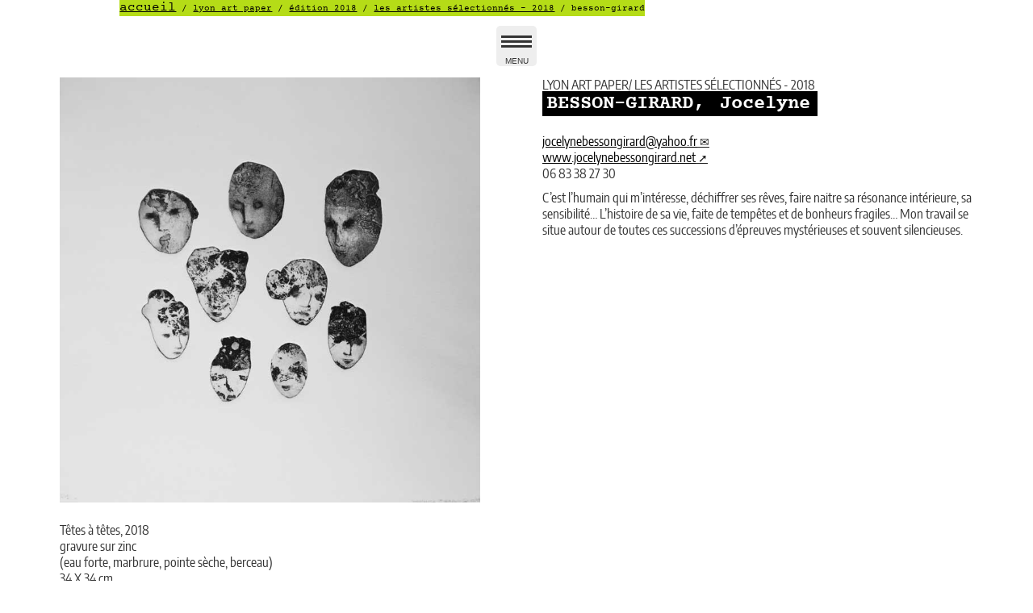

--- FILE ---
content_type: text/html; charset=utf-8
request_url: https://slba.fr/BESSON-GIRARD
body_size: 5759
content:
<!DOCTYPE HTML>
<html class="page_article article_artiste composition_artiste ltr fr no-js" lang="fr" dir="ltr">
	<head>
		<script type='text/javascript'>/*<![CDATA[*/(function(H){H.className=H.className.replace(/\bno-js\b/,'js')})(document.documentElement);/*]]>*/</script>
		
		<meta http-equiv="Content-Type" content="text/html; charset=utf-8" />

		<title>BESSON-GIRARD - La Lyonnaise des Beaux-Arts</title>
<meta name="description" content=" jocelynebessongirard chez yahoo.fr www.jocelynebessongirard.net 06 83 38 27 30 C&#039;est l&#039;humain qui m&#039;int&#233;resse, d&#233;chiffrer ses r&#234;ves, faire (&#8230;) " />
<link rel="canonical" href="https://slba.fr/BESSON-GIRARD" /><meta name="viewport" content="width=device-width, initial-scale=1" />


<link rel="alternate" type="application/rss+xml" title="Syndiquer tout le site" href="spip.php?page=backend" />


<link rel='stylesheet' href='local/cache-css/bf03c250242024c9d1f7a1bcacce796b.css?1768985649' type='text/css' />

<script type='text/javascript'>var var_zajax_content='content';</script><script>
var mediabox_settings={"auto_detect":true,"ns":"box","tt_img":true,"sel_g":"#documents_portfolio a[type='image\/jpeg'],#documents_portfolio a[type='image\/png'],#documents_portfolio a[type='image\/gif']","sel_c":".mediabox","str_ssStart":"Diaporama","str_ssStop":"Arr\u00eater","str_cur":"{current}\/{total}","str_prev":"Pr\u00e9c\u00e9dent","str_next":"Suivant","str_close":"Fermer","str_loading":"Chargement\u2026","str_petc":"Taper \u2019Echap\u2019 pour fermer","str_dialTitDef":"Boite de dialogue","str_dialTitMed":"Affichage d\u2019un media","splash_url":"","lity":{"skin":"_simple-white","maxWidth":"90%","maxHeight":"90%","minWidth":"400px","minHeight":"","slideshow_speed":"4500","opacite":"1","defaultCaptionState":"expanded"}};
</script>
<!-- insert_head_css -->
















<script type='text/javascript' src='local/cache-js/55e7e76ddc3d0ec0a45e2ff867ef1151.js?1768985649'></script>










<!-- insert_head -->









<style type='text/css'>
	img[data-photo].photoshow { cursor: zoom-in; }
	</style>
	



<script type="text/javascript">
// configuration
photoswipe = {
  path: "plugins/extensions/photoswipe/lib/photoswipe//",
  selector: "img[data-photo]",
  conteneur: ".photoswipe-cont",
  gallery: false, // galerie
  errorMsg: "<div class=\"pswp__error-msg\"><a href=\"%url%\" target=\"_blank\">Image indisponible<\/a>.<\/div>",
  debug: false // debug
};
</script>

<script type="text/javascript">/* <![CDATA[ */
function ancre_douce_init() {
	if (typeof jQuery.localScroll=="function") {
		jQuery.localScroll({autoscroll:false, hash:true, onAfter:function(anchor, settings){ 
			jQuery(anchor).attr('tabindex', -1).on('blur focusout', function () {
				// when focus leaves this element, 
				// remove the tabindex attribute
				jQuery(this).removeAttr('tabindex');
			}).focus();
		}});
	}
}
if (window.jQuery) jQuery(document).ready(function() {
	ancre_douce_init();
	onAjaxLoad(ancre_douce_init);
});
/* ]]> */</script><link rel="shortcut icon" href="local/cache-gd2/64/5d2f7cc6c66fc245e6def2cec0a346.ico?1768985649" type="image/x-icon" />
<link rel="apple-touch-icon" sizes="57x57" href="local/cache-gd2/27/90854b1bef839cf21c99116cf25f11.png?1768985649" />
<link rel="apple-touch-icon" sizes="114x114" href="local/cache-gd2/a4/dae342a1fc53201fa68583397b2061.png?1768985649" />
<link rel="apple-touch-icon" sizes="72x72" href="local/cache-gd2/20/95ecc6666f6cd63650db483169c928.png?1768985649" />
<link rel="apple-touch-icon" sizes="144x144" href="local/cache-gd2/ec/b6ff70d120f792879f0bbd4e36cd65.png?1768985649" />
<link rel="apple-touch-icon" sizes="60x60" href="local/cache-gd2/12/c06d2ff11839fa8e7b41cbb0c3e86a.png?1768985649" />
<link rel="apple-touch-icon" sizes="120x120" href="local/cache-gd2/f3/24388e6380ba7339acf24bc6f18f12.png?1768985649" />
<link rel="apple-touch-icon" sizes="76x76" href="local/cache-gd2/bc/1f4eddbe325a92b7c41b9caf01e918.png?1768985649" />
<link rel="icon" type="image/png" href="local/cache-gd2/ec/ee0e4bcadc58b87d1308b1eeccca31.png?1768985649" sizes="96x96" />
<link rel="icon" type="image/png" href="local/cache-gd2/03/37b78dbe3f4e2c2242b1b0dcee51b2.png?1768985649" sizes="16x16" />
<link rel="icon" type="image/png" href="local/cache-gd2/b1/e5062c225edfa91f6891675dd9c48d.png?1768985649" sizes="32x32" />
<link rel="icon" type="image/png" href="local/cache-gd2/c3/175eacc7b0ea52e84b94e32a7573f2.png?1768985649" sizes="192x192" />
<meta name="msapplication-TileImage" content="local/cache-gd2/a4/dae342a1fc53201fa68583397b2061.png?1768985649" />

<meta name="msapplication-TileColor" content="#ee7300" />
<meta name="theme-color" content="#ee7300" />




<!--[if lt IE 9]>
<script type='text/javascript' src="plugins/perso/bazscss/squelettes/js/html5shiv.js"></script>
<script type='text/javascript' src="plugins/perso/bazscss/squelettes/js/css3-mediaqueries.js"></script>
<![endif]-->


<meta name="generator" content="SPIP 4.4.7" />


<link rel="shortcut icon" href="local/cache-gd2/c2/41ba71ce3f8920aaa1f441bfed4a5e.ico?1768985649" type="image/x-icon" />	<!-- Plugin Métas + -->
<!-- Dublin Core -->
<link rel="schema.DC" href="https://purl.org/dc/elements/1.1/" />
<link rel="schema.DCTERMS" href="https://purl.org/dc/terms/" />
<meta name="DC.Format" content="text/html" />
<meta name="DC.Type" content="Text" />
<meta name="DC.Language" content="fr" />
<meta name="DC.Title" lang="fr" content="BESSON-GIRARD &#8211; La Lyonnaise des Beaux-Arts" />
<meta name="DC.Description.Abstract" lang="fr" content="jocelynebessongirard chez yahoo.fr www.jocelynebessongirard.net 06 83 38 27 30 C&#039;est l&#039;humain qui m&#039;int&#233;resse, d&#233;chiffrer ses r&#234;ves, faire naitre sa r&#233;sonance int&#233;rieure, sa sensibilit&#233;&#8230; L&#039;histoire&#8230;" />
<meta name="DC.Date" content="2018-08-11" />
<meta name="DC.Date.Modified" content="2022-01-26" />
<meta name="DC.Identifier" content="https://slba.fr/BESSON-GIRARD" />
<meta name="DC.Publisher" content="La Lyonnaise des Beaux-Arts" />
<meta name="DC.Source" content="https://slba.fr" />

<meta name="DC.Creator" content="Pierre" />





<!-- Open Graph -->
 
<meta property="og:rich_attachment" content="true" />

<meta property="og:site_name" content="La Lyonnaise des Beaux-Arts" />
<meta property="og:type" content="article" />
<meta property="og:title" content="BESSON-GIRARD &#8211; La Lyonnaise des Beaux-Arts" />
<meta property="og:locale" content="fr_FR" />
<meta property="og:url" content="https://slba.fr/BESSON-GIRARD" />
<meta property="og:description" content="jocelynebessongirard chez yahoo.fr www.jocelynebessongirard.net 06 83 38 27 30 C&#039;est l&#039;humain qui m&#039;int&#233;resse, d&#233;chiffrer ses r&#234;ves, faire naitre sa r&#233;sonance int&#233;rieure, sa sensibilit&#233;&#8230; L&#039;histoire&#8230;" />

 

<meta property="og:image" content="https://slba.fr/sites/slba.fr/local/cache-vignettes/L400xH210/0954840f46a28cec75cf8e7aac87c4-a4aed.jpg" />
<meta property="og:image:width" content="400" />
<meta property="og:image:height" content="210" />
<meta property="og:image:type" content="image/jpeg" />


 

<meta property="og:image" content="https://slba.fr/sites/slba.fr/local/cache-vignettes/L743xH390/855c75ddeba467576c5b3ff3dfbb18-8e579.jpg" />
<meta property="og:image:width" content="743" />
<meta property="og:image:height" content="390" />
<meta property="og:image:type" content="image/jpeg" />



<meta property="article:published_time" content="2018-08-11" />
<meta property="article:modified_time" content="2022-01-26" />

<meta property="article:author" content="Pierre" />








<!-- Twitter Card -->
<meta name="twitter:card" content="summary_large_image" />
<meta name="twitter:title" content="BESSON-GIRARD &#8211; La Lyonnaise des Beaux-Arts" />
<meta name="twitter:description" content="jocelynebessongirard chez yahoo.fr www.jocelynebessongirard.net 06 83 38 27 30 C&#039;est l&#039;humain qui m&#039;int&#233;resse, d&#233;chiffrer ses r&#234;ves, faire naitre sa r&#233;sonance int&#233;rieure, sa sensibilit&#233;&#8230; L&#039;histoire&#8230;" />
<meta name="twitter:dnt" content="on" />
<meta name="twitter:url" content="https://slba.fr/BESSON-GIRARD" />

<meta name="twitter:image" content="https://slba.fr/sites/slba.fr/local/cache-vignettes/L400xH200/17110a6c2618ab438d421183e75783-cc9ce.jpg?1768986077" />
</head>
	<body>
<div class="page" id="page">

	<header class="header clearfix">
		<div class="accueil offscreen">
	 <a rel="start home" href="https://slba.fr/" title="Accueil"
	><h1 id="logo_site_spip" class="crayon meta-valeur-nom_site "><img src='IMG/jpg/ac-2026-visuel-site.jpg?1768924075' width='200' height='200' class='spip_logo' /> <span class="nom_site_spip">La Lyonnaise des Beaux-Arts</span>
	<small id="slogan_site_spip" class="crayon meta-valeur-slogan_site ">Art Prospectif</small>
	</h1> </a>
</div>		<nav class="nav" aria-label="Menu principal">
	<ul class="nav-list flex flex4">
		 
		 <li class="nav-item  first"><a href="Presentation-1"><span>L&#8217;ASSOCIATION</span></a>
			 <ul>
	
	<li>
		<a href="Presentation-1" class="article">
		<span>Présentation</span>
		</a>
	</li>
	
	<li>
		<a href="conseil-d-administration" class="article">
		<span>Conseil d&#8217;Administration</span>
		</a>
	</li>
	
	<li>
		<a href="nos-partenaires" class="article">
		<span>Nos partenaires</span>
		</a>
	</li>
	
	<li>
		<a href="Contacts-8" class="article">
		<span>Contacts</span>
		</a>
	</li>
	
</ul>			
			
		 </li>
		 
		 <li class="nav-item"><a href="LYON-ART-PROSPECT-2018-559"><span>LYON ART PROSPECT INTERNATIONAL</span></a>
			 <ul>
	
	<li>
		<a href="LYON-ART-PROSPECT-2018-559" class="article logo clearfix">
		<span>Édition 2018</span>
		</a>
	</li>
	
</ul>			
			
		 </li>
		 
		 <li class="nav-item on"><a href="inscription-2026-ouverte" class="on"><span>LYON ART PAPER</span></a>
			 <ul>
	
	<li>
		<a href="inscription-2026-ouverte" class="article logo clearfix">
		<span>APPEL À CANDIDATURE LYON ART PAPER 2026 </span>
		</a>
	</li>
	
</ul>			
			<ul>
				<li class="nav-item  first"><a href="lyon-art-paper-2025"><span>Edition 2025</span></a></li>
			
				<li class="nav-item"><a href="lyon-art-paper-2024-1085"><span>Édition 2024</span></a></li>
			
				<li class="nav-item"><a href="edition-2023"><span>Edition 2023</span></a></li>
			
				<li class="nav-item"><a href="edition-2022"><span>Edition 2022</span></a></li>
			
				<li class="nav-item"><a href="edition-2021-875"><span>Édition 2021</span></a></li>
			
				<li class="nav-item"><a href="edition-2020"><span>Édition 2020</span></a></li>
			
				<li class="nav-item"><a href="LYON-ART-PAPER-2019-728"><span>Édition 2019</span></a></li>
			
				<li class="nav-item on  last"><a href="lyon-art-paper-2018" class="on"><span>Édition 2018</span></a></li>
			</ul>
		 </li>
		 
		 <li class="nav-item"><a href="Contact-presse"><span>PRESSE</span></a>
			 <ul>
	
	<li>
		<a href="Contact-presse" class="article">
		<span>Contact presse</span>
		</a>
	</li>
	
	<li>
		<a href="media-kit-communication" class="article">
		<span>Media Kit Communication</span>
		</a>
	</li>
	
	<li>
		<a href="video-lyon-art-paper" class="article">
		<span>Video Lyon Art Paper </span>
		</a>
	</li>
	
</ul>			
			
		 </li>
		 
		 <li class="nav-item"><a href="-EN-BREF-"><span>EN BREF</span></a>
			
			 <div class='ajaxbloc' data-ajax-env='D7Zm6fQglsGhFTPaG7WcxQq7h3Ha7QoMBjPXhkAxz1/Y8fDeb59BZCEdbqIwhB9BnYVvNqnmUwDpgizNB7AvcwbW/wbDGBBT3Qhz1RDXKx39j+IVy8VP0zhSmWZrZ+dkssbMzW9Yp9P06+am+yuu3y0hAcJyzQWDajVA6ep8ch+lWxefpywG5FkHASFkFJiM62+R5C0X+Ic59k8icgzD6t8utkqYbb15yoGsj9PSXTwRdaNmv6Axm/H/BKcg4QUQbL2S1Q7qyxyV3kXBVxvhMBY/fy0XKVNPa0YqNkbaW83IEvqw' data-origin="BESSON-GIRARD">

<div class="actualites"><a id='pagination_blog' class='pagination_ancre'></a><ul>
		
		<li>
			<a href="le-catalogue-lyon-art-paper-2025-est-paru-une-belle-edition-slba?debut_blog=%40712#hash712" class="article logo clearfix">
				<span class="crayon article-titre-712 ">Le Catalogue Lyon Art Paper 2025 est paru, une belle édition SLBA&nbsp;!</span>
			</a>
		</li>
		
		<li>
			<a href="evenements-en-resonance-lyon-art-paper-2025?debut_blog=%40946#hash946" class="article logo clearfix">
				<span class="crayon article-titre-946 ">Evénements en résonance Lyon Art Paper 2025</span>
			</a>
		</li>
		
		<li>
			<a href="geraldine-kosiak-est-a-l-honneur-a-lyon-art-paper-2025?debut_blog=%40868#hash868" class="article logo clearfix">
				<span class="crayon article-titre-868 ">Géraldine Kosiak est à l&#8217;honneur à Lyon Art Paper 2025</span>
			</a>
		</li>
		
		<li>
			<a href="les-artistes-lyon-art-paper-2025-se-revelent?debut_blog=%40792#hash792" class="article logo clearfix">
				<span class="crayon article-titre-792 ">Les artistes Lyon Art Paper 2025 se révèlent</span>
			</a>
		</li>
		
		<li>
			<a href="les-partenaires-de-lyon-art-paper-2025?debut_blog=%40867#hash867" class="article logo clearfix">
				<span class="crayon article-titre-867 ">Les partenaires de Lyon Art Paper 2025</span>
			</a>
		</li>
		
	</ul>
	<nav class="pagination"><ul class="pagination-items pagination_page">
		

		<li class="pagination-item on active"><span class="pagination-item-label on" aria-label='Aller &#224; la page 1 (Page actuelle)'>1</span></li>
		<li class="pagination-item"><a href='BESSON-GIRARD?debut_blog=5#pagination_blog' class='pagination-item-label lien_pagination' rel='nofollow' aria-label='Aller &#224; la page 2'>2</a></li>
		

		

		
	</ul></nav>
</div>
</div><!--ajaxbloc-->			
		 </li>
		 
		 <li class="nav-item"><a href="adhesion"><span>DEVENIR MEMBRE</span></a>
			 <ul>
	
	<li>
		<a href="adhesion" class="article logo clearfix">
		<span>Adhésion</span>
		</a>
	</li>
	
</ul>			
			
		 </li>
		 
		 <li class="nav-item  last"><a href="mecenat-culturel-devenir-partenaire"><span>DEVENIR PARTENAIRE</span></a>
			 <ul>
	
	<li>
		<a href="mecenat-culturel-devenir-partenaire" class="article logo clearfix">
		<span>Mécénat culturel-Devenir partenaire</span>
		</a>
	</li>
	
	<li>
		<a href="Parrainer-un-artiste" class="article">
		<span>Parrainer un artiste</span>
		</a>
	</li>
	
</ul>			
			
		 </li>
		 
		 <li class="nav-item footer"><p class="colophon">
 2014-2026  &mdash; La Lyonnaise des Beaux-Arts<br />
<a rel="contents" href="spip.php?page=plan">Plan du site</a><span class="sep"> |
</span><a href="spip.php?page=backend" rel="alternate" title="Syndiquer tout le site">RSS&nbsp;2.0</a>

<span class="sep"> |
</span>
<a href="mentions-legales">mentions légales</a>


</p>
<p class="colophon"><a href="spip.php?page=login&amp;url=BESSON-GIRARD" rel="nofollow" class='login_modal'>Se connecter</a>
<span class="sep"> | </span><span class="generator"><a href="https://choc02.com" class="spip_out">choc02</a> avec <a href="http://www.spip.net/" title="Site réalisé avec SPIP" class="spip_out">SPIP</a></span>
</p></li>
	</ul>
</nav>	</header>
	
	<main class="main clearfix surlignable" id="main">
		<article class="content artiste hentry clearfix" id="content">
	<div class="main flex flex2">
		<div class="crayon article-texte-597 texte surlignable"><div class='spip_document_1356 spip_document spip_documents spip_document_image spip_documents_left spip_document_left'>
<figure class="spip_doc_inner">


		<img src='IMG/jpg/besson-girard-jocelyne.jpg?1686906604' width='640' height='646' alt='' />
</figure>
</div>
<p><br class="clear" /></p>
<p>Têtes à têtes, 2018<br class='autobr' />
gravure sur zinc<br class='autobr' />
(eau forte, marbrure, pointe sèche, berceau)&nbsp;<br class='autobr' />
34 X 34 cm</p></div>
		<div>
			<header class="cartouche">
				<p class="surtitre">LYON ART PAPER/ LES ARTISTES SÉLECTIONNÉS - 2018</p>
				
				<h1><span class="crayon article-titre-597 ">BESSON-GIRARD, <span class="crayon article-soustitre-597 soustitre">Jocelyne</span>
				</span></h1>
				
				 <nav class="arbo" aria-label="Fil d'Ariane">
	 
	
	
	 
	

	 
	<a href="https://slba.fr/">Accueil</a><span class="divider"> / </span>


<a href="inscription-2026-ouverte">LYON ART PAPER</a><span class="divider"> / </span>

<a href="lyon-art-paper-2018">Édition 2018</a><span class="divider"> / </span>

<a href="-LES-ARTISTES-SELECTIONNES-2018-65-">LES ARTISTES SÉLECTIONNÉS - 2018</a><span class="divider"> / </span>


<span class="active"><span class="on">BESSON-GIRARD</span></span>
</nav>				
				<p class="publication"><time datetime="2018-08-11T14:53:37Z"><i class="icon-calendar"></i> 11 août 2018</time></p>
				
				
				<div class="postmeta">
					
				</div>

				
			</header>

			
	
			<div class="crayon article-chapo-597 chapo surlignable"><p><a href="#jocelynebessongirard#mc#yahoo.fr#" title="jocelynebessongirard..&aring;t..yahoo.fr" onclick="location.href=mc_lancerlien('jocelynebessongirard','yahoo.fr'); return false;" class="spip_mail">jocelynebessongirard<span class='mcrypt'> chez </span>yahoo.fr</a><br class='autobr' />
<a href="http://www.jocelynebessongirard.net" class="spip_out" rel="external">www.jocelynebessongirard.net</a><br class='autobr' />
06 83 38 27 30</p>
<p>C’est l’humain qui m’intéresse, déchiffrer ses rêves,  faire naitre sa résonance intérieure, sa sensibilité… L’histoire de sa vie, faite de tempêtes et de bonheurs fragiles… Mon travail se situe autour de toutes ces successions d’épreuves mystérieuses et souvent silencieuses.</p></div>
		</div>
	</div>

	<aside>
		
		
	</aside>

	<footer>
		
		
	</footer>

</article>	</main><!--.main-->
	
	<aside class="aside" id="aside">
		<nav class="nav" aria-label="Menu principal">
	<ul class="nav-list flex flex4">
		 
		 <li class="nav-item  first"><a href="Presentation-1"><span>L&#8217;ASSOCIATION</span></a>
			 <ul>
	
	<li>
		<a href="Presentation-1" class="article">
		<span>Présentation</span>
		</a>
	</li>
	
	<li>
		<a href="conseil-d-administration" class="article">
		<span>Conseil d&#8217;Administration</span>
		</a>
	</li>
	
	<li>
		<a href="nos-partenaires" class="article">
		<span>Nos partenaires</span>
		</a>
	</li>
	
	<li>
		<a href="Contacts-8" class="article">
		<span>Contacts</span>
		</a>
	</li>
	
</ul>			
			
		 </li>
		 
		 <li class="nav-item"><a href="LYON-ART-PROSPECT-2018-559"><span>LYON ART PROSPECT INTERNATIONAL</span></a>
			 <ul>
	
	<li>
		<a href="LYON-ART-PROSPECT-2018-559" class="article logo clearfix">
		<span>Édition 2018</span>
		</a>
	</li>
	
</ul>			
			
		 </li>
		 
		 <li class="nav-item on"><a href="inscription-2026-ouverte" class="on"><span>LYON ART PAPER</span></a>
			 <ul>
	
	<li>
		<a href="inscription-2026-ouverte" class="article logo clearfix">
		<span>APPEL À CANDIDATURE LYON ART PAPER 2026 </span>
		</a>
	</li>
	
</ul>			
			<ul>
				<li class="nav-item  first"><a href="lyon-art-paper-2025"><span>Edition 2025</span></a></li>
			
				<li class="nav-item"><a href="lyon-art-paper-2024-1085"><span>Édition 2024</span></a></li>
			
				<li class="nav-item"><a href="edition-2023"><span>Edition 2023</span></a></li>
			
				<li class="nav-item"><a href="edition-2022"><span>Edition 2022</span></a></li>
			
				<li class="nav-item"><a href="edition-2021-875"><span>Édition 2021</span></a></li>
			
				<li class="nav-item"><a href="edition-2020"><span>Édition 2020</span></a></li>
			
				<li class="nav-item"><a href="LYON-ART-PAPER-2019-728"><span>Édition 2019</span></a></li>
			
				<li class="nav-item on  last"><a href="lyon-art-paper-2018" class="on"><span>Édition 2018</span></a></li>
			</ul>
		 </li>
		 
		 <li class="nav-item"><a href="Contact-presse"><span>PRESSE</span></a>
			 <ul>
	
	<li>
		<a href="Contact-presse" class="article">
		<span>Contact presse</span>
		</a>
	</li>
	
	<li>
		<a href="media-kit-communication" class="article">
		<span>Media Kit Communication</span>
		</a>
	</li>
	
	<li>
		<a href="video-lyon-art-paper" class="article">
		<span>Video Lyon Art Paper </span>
		</a>
	</li>
	
</ul>			
			
		 </li>
		 
		 <li class="nav-item"><a href="-EN-BREF-"><span>EN BREF</span></a>
			
			 <div class='ajaxbloc' data-ajax-env='D7Zm6fQglsGhFTPaG7WcxQq7h3Ha7QoMBjPXhkAxz1/Y8fDeb59BZCEdbqIwhB9BnYVvNqnmUwDpgizNB7AvcwbW/wbDGBBT3Qhz1RDXKx39j+IVy8VP0zhSmWZrZ+dkssbMzW9Yp9P06+am+yuu3y0hAcJyzQWDajVA6ep8ch+lWxefpywG5FkHASFkFJiM62+R5C0X+Ic59k8icgzD6t8utkqYbb15yoGsj9PSXTwRdaNmv6Axm/H/BKcg4QUQbL2S1Q7qyxyV3kXBVxvhMBY/fy0XKVNPa0YqNkbaW83IEvqw' data-origin="BESSON-GIRARD">

<div class="actualites"><a id='pagination_blog' class='pagination_ancre'></a><ul>
		
		<li>
			<a href="le-catalogue-lyon-art-paper-2025-est-paru-une-belle-edition-slba?debut_blog=%40712#hash712" class="article logo clearfix">
				<span class="crayon article-titre-712 ">Le Catalogue Lyon Art Paper 2025 est paru, une belle édition SLBA&nbsp;!</span>
			</a>
		</li>
		
		<li>
			<a href="evenements-en-resonance-lyon-art-paper-2025?debut_blog=%40946#hash946" class="article logo clearfix">
				<span class="crayon article-titre-946 ">Evénements en résonance Lyon Art Paper 2025</span>
			</a>
		</li>
		
		<li>
			<a href="geraldine-kosiak-est-a-l-honneur-a-lyon-art-paper-2025?debut_blog=%40868#hash868" class="article logo clearfix">
				<span class="crayon article-titre-868 ">Géraldine Kosiak est à l&#8217;honneur à Lyon Art Paper 2025</span>
			</a>
		</li>
		
		<li>
			<a href="les-artistes-lyon-art-paper-2025-se-revelent?debut_blog=%40792#hash792" class="article logo clearfix">
				<span class="crayon article-titre-792 ">Les artistes Lyon Art Paper 2025 se révèlent</span>
			</a>
		</li>
		
		<li>
			<a href="les-partenaires-de-lyon-art-paper-2025?debut_blog=%40867#hash867" class="article logo clearfix">
				<span class="crayon article-titre-867 ">Les partenaires de Lyon Art Paper 2025</span>
			</a>
		</li>
		
	</ul>
	<nav class="pagination"><ul class="pagination-items pagination_page">
		

		<li class="pagination-item on active"><span class="pagination-item-label on" aria-label='Aller &#224; la page 1 (Page actuelle)'>1</span></li>
		<li class="pagination-item"><a href='BESSON-GIRARD?debut_blog=5#pagination_blog' class='pagination-item-label lien_pagination' rel='nofollow' aria-label='Aller &#224; la page 2'>2</a></li>
		

		

		
	</ul></nav>
</div>
</div><!--ajaxbloc-->			
		 </li>
		 
		 <li class="nav-item"><a href="adhesion"><span>DEVENIR MEMBRE</span></a>
			 <ul>
	
	<li>
		<a href="adhesion" class="article logo clearfix">
		<span>Adhésion</span>
		</a>
	</li>
	
</ul>			
			
		 </li>
		 
		 <li class="nav-item  last"><a href="mecenat-culturel-devenir-partenaire"><span>DEVENIR PARTENAIRE</span></a>
			 <ul>
	
	<li>
		<a href="mecenat-culturel-devenir-partenaire" class="article logo clearfix">
		<span>Mécénat culturel-Devenir partenaire</span>
		</a>
	</li>
	
	<li>
		<a href="Parrainer-un-artiste" class="article">
		<span>Parrainer un artiste</span>
		</a>
	</li>
	
</ul>			
			
		 </li>
		 
		 <li class="nav-item footer"><p class="colophon">
 2014-2026  &mdash; La Lyonnaise des Beaux-Arts<br />
<a rel="contents" href="spip.php?page=plan">Plan du site</a><span class="sep"> |
</span><a href="spip.php?page=backend" rel="alternate" title="Syndiquer tout le site">RSS&nbsp;2.0</a>

<span class="sep"> |
</span>
<a href="mentions-legales">mentions légales</a>


</p>
<p class="colophon"><a href="spip.php?page=login&amp;url=BESSON-GIRARD" rel="nofollow" class='login_modal'>Se connecter</a>
<span class="sep"> | </span><span class="generator"><a href="https://choc02.com" class="spip_out">choc02</a> avec <a href="http://www.spip.net/" title="Site réalisé avec SPIP" class="spip_out">SPIP</a></span>
</p></li>
	</ul>
</nav>		<div class="formulaire_spip formulaire_recherche" id="formulaire_recherche">
<form action="spip.php?page=recherche" method="get"><div>
	<input name="page" value="recherche" type="hidden"
>
	
	<label for="recherche">Rechercher :</label>
	<input type="search"  placeholder="Rechercher dans le site..." class="search text" size="10" name="recherche" id="recherche" 
	/><button type="submit" class="submit"><i class="fa fa-forward" aria-hidden="true"></i><span class="offscreen">Rechercher dans le site...</span></button>
</div></form>
</div>
	</aside><!--.aside-->
	
</div><!--.page-->
<script type="text/javascript">/*<![CDATA[*/
function mc_lancerlien(a,b){x='ma'+'ilto'+':'+a+'@'+b.replace(/\.\..t\.\./g,'@'); return x;}
jQuery(function(){
	jQuery('.mcrypt').empty().append('@');
	jQuery('a.spip_mail').attr('title',function(i, val) { if(val) return val.replace(/\.\..t\.\./g,'@');});
});/*]]>*/</script></body></html>
